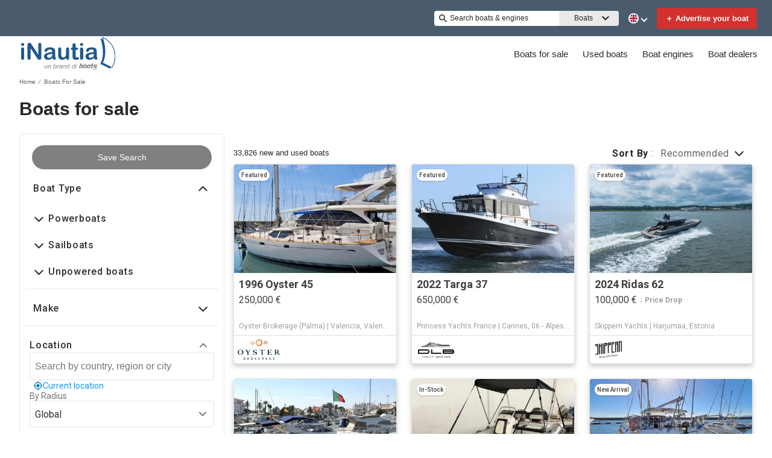

--- FILE ---
content_type: image/svg+xml
request_url: https://www.inautia.com/assets/logoHeader.svg
body_size: 4300
content:
<?xml version="1.0" encoding="UTF-8"?><svg id="Layer_1" xmlns="http://www.w3.org/2000/svg" viewBox="0 0 777.09 273.75"><path id="iNautia_Color" d="m12.8,75.8c-3.53,0-6.54-1.08-9.05-3.25-2.5-2.16-3.76-5.22-3.76-9.18,0-3.59,1.28-6.54,3.85-8.86,2.57-2.32,5.56-3.48,8.95-3.48s6.19,1.05,8.72,3.15c2.54,2.1,3.81,5.16,3.81,9.18s-1.24,6.95-3.71,9.14c-2.47,2.2-5.41,3.3-8.81,3.3m12.53,26.16v73.21c0,5.07-1.21,8.9-3.62,11.5-2.41,2.6-5.47,3.9-9.18,3.9s-6.73-1.33-9.05-3.99c-2.32-2.66-3.48-6.46-3.48-11.41v-72.46c0-5.01,1.16-8.78,3.48-11.32,2.32-2.54,5.33-3.8,9.05-3.8s6.77,1.27,9.18,3.8c2.41,2.54,3.62,6.06,3.62,10.58m62.89-35.53c-1.48-2.35-2.93-4.61-4.31-6.77-1.39-2.16-2.76-3.93-4.09-5.29-1.33-1.36-2.87-2.44-4.63-3.24-1.77-.8-3.89-1.21-6.36-1.21-3.15,0-6.1.88-8.81,2.64-2.72,1.76-4.67,4.04-5.85,6.82-.99,2.54-1.48,6.03-1.48,10.48v104.93c0,5.13,1.18,9.05,3.53,11.74,2.35,2.69,5.48,4.03,9.37,4.03s6.87-1.33,9.28-3.99c2.41-2.66,3.61-6.59,3.61-11.78v-79.7l51.68,79.23c1.49,2.16,2.97,4.28,4.46,6.35,1.48,2.07,3.09,3.88,4.82,5.43,1.73,1.55,3.59,2.67,5.57,3.38,1.97.71,4.2,1.07,6.68,1.07,9.9,0,14.84-5.97,14.84-17.91v-106.97c0-5.26-1.14-9.2-3.43-11.83-2.29-2.63-5.41-3.94-9.37-3.94s-6.88,1.31-9.14,3.94c-2.26,2.63-3.39,6.57-3.39,11.83v80.9l-52.97-80.16m169.76,109.85c-6.12,4.76-12.05,8.33-17.77,10.71-5.72,2.38-12.14,3.57-19.25,3.57-6.49,0-12.2-1.29-17.12-3.85-4.92-2.56-8.71-6.04-11.37-10.44-2.66-4.39-3.99-9.15-3.99-14.29,0-6.92,2.19-12.83,6.58-17.72,4.39-4.89,10.42-8.16,18.09-9.83,1.61-.37,5.6-1.21,11.97-2.5,6.37-1.3,11.83-2.49,16.38-3.57,4.54-1.08,9.48-2.39,14.8-3.94-.31-6.68-1.66-11.58-4.04-14.7-2.38-3.13-7.32-4.69-14.79-4.69-6.43,0-11.27.9-14.52,2.69-3.24,1.79-6.03,4.49-8.35,8.07-2.32,3.59-3.96,5.96-4.92,7.1-.96,1.15-3.01,1.71-6.17,1.71-2.85,0-5.31-.91-7.38-2.74-2.08-1.82-3.11-4.16-3.11-7.01,0-4.45,1.58-8.78,4.73-12.99,3.16-4.2,8.08-7.67,14.75-10.39,6.68-2.72,15-4.08,24.96-4.08,11.13,0,19.88,1.32,26.25,3.94,6.37,2.63,10.87,6.79,13.5,12.48,2.62,5.69,3.95,13.24,3.95,22.64,0,5.94-.02,10.98-.05,15.12-.03,4.14-.08,8.76-.14,13.82,0,4.77.79,9.73,2.37,14.89,1.58,5.17,2.36,8.49,2.36,9.98,0,2.6-1.22,4.96-3.67,7.1-2.44,2.13-5.21,3.2-8.3,3.2-2.6,0-5.16-1.22-7.7-3.67-2.54-2.44-5.22-5.98-8.07-10.62m-1.67-36.65c-3.71,1.36-9.11,2.8-16.19,4.31-7.08,1.52-11.99,2.63-14.7,3.34-2.72.71-5.32,2.1-7.79,4.17-2.47,2.08-3.71,4.97-3.71,8.68s1.45,7.1,4.36,9.79c2.9,2.69,6.71,4.04,11.41,4.04,5.01,0,9.63-1.1,13.87-3.3,4.24-2.19,7.35-5.02,9.33-8.49,2.28-3.83,3.43-10.14,3.43-18.93v-3.62Zm115.4,36.65c0,4.52,1.13,8.02,3.39,10.53,2.26,2.51,5.12,3.76,8.59,3.76s6.29-1.2,8.49-3.62c2.2-2.41,3.3-6.03,3.3-10.86v-73.39c0-5.07-1.15-8.86-3.44-11.36-2.29-2.5-5.32-3.76-9.09-3.76s-6.84,1.26-9.19,3.8c-2.35,2.54-3.52,6.31-3.52,11.32v30.8c0,12.12-.71,19.98-2.14,23.57-1.73,4.08-4.49,7.39-8.26,9.93-3.77,2.54-7.79,3.81-12.06,3.81s-7.87-1.13-10.44-3.39c-2.56-2.26-4.34-5.38-5.33-9.37-.99-3.99-1.48-8.92-1.48-14.8v-40.54c0-5.01-1.18-8.78-3.53-11.32-2.35-2.54-5.44-3.8-9.27-3.8s-6.8,1.25-9.09,3.76c-2.29,2.51-3.43,6.3-3.43,11.36v50.2c0,10.08,1.58,17.81,4.73,23.19,2.66,4.45,6.42,7.95,11.27,10.49,4.85,2.54,10.34,3.8,16.46,3.8,5.07,0,9.59-.63,13.55-1.9,3.96-1.27,7.61-3.2,10.95-5.8,3.34-2.6,6.52-5.81,9.55-9.65v3.25m49.43-86.47c-3.83,0-6.76.85-8.76,2.55-2.01,1.7-3.02,3.88-3.02,6.54s.96,4.85,2.88,6.58c1.92,1.73,4.7,2.6,8.35,2.6h3.34v48.62c0,7.86.63,14.13,1.9,18.83,1.26,4.7,3.94,8.38,8.03,11.04,4.08,2.66,10.08,3.99,18,3.99,8.35,0,14.75-1.08,19.2-3.25,4.45-2.16,6.68-5.29,6.68-9.37,0-2.41-.82-4.44-2.46-6.08-1.64-1.64-3.48-2.46-5.52-2.46-1.42,0-3.4.27-5.93.79-2.54.53-4.55.79-6.03.79-2.73,0-4.68-.66-5.89-2-1.2-1.33-1.95-3.06-2.23-5.2-.28-2.13-.42-5.18-.42-9.14v-46.58h4.73c5.01,0,8.86-.68,11.55-2.04,2.69-1.36,4.04-3.74,4.04-7.14,0-2.66-.95-4.84-2.83-6.54-1.89-1.7-4.63-2.55-8.21-2.55h-9.28v-17.26c0-4.27-.23-7.56-.69-9.88-.47-2.32-1.56-4.28-3.3-5.89-2.6-2.41-5.5-3.62-8.72-3.62-2.29,0-4.36.54-6.22,1.63-1.85,1.08-3.28,2.49-4.27,4.22-.99,1.67-1.59,3.66-1.81,5.98-.22,2.32-.32,5.52-.32,9.6v15.21h-2.79m77.73-14.01c-3.53,0-6.54-1.08-9.05-3.25-2.5-2.16-3.76-5.22-3.76-9.18,0-3.59,1.28-6.54,3.85-8.86,2.57-2.32,5.56-3.48,8.95-3.48s6.19,1.05,8.72,3.15c2.54,2.1,3.81,5.16,3.81,9.18s-1.24,6.95-3.71,9.14c-2.47,2.2-5.41,3.3-8.81,3.3m12.53,26.16v73.21c0,5.07-1.21,8.9-3.62,11.5-2.41,2.6-5.47,3.9-9.18,3.9s-6.73-1.33-9.05-3.99c-2.32-2.66-3.48-6.46-3.48-11.41v-72.46c0-5.01,1.16-8.78,3.48-11.32,2.32-2.54,5.33-3.8,9.05-3.8s6.77,1.27,9.18,3.8c2.41,2.54,3.62,6.06,3.62,10.58m89.23,74.32c-6.12,4.76-12.05,8.33-17.77,10.71-5.72,2.38-12.14,3.57-19.25,3.57-6.49,0-12.2-1.29-17.12-3.85-4.92-2.56-8.71-6.04-11.37-10.44-2.66-4.39-3.99-9.15-3.99-14.29,0-6.92,2.19-12.83,6.58-17.72,4.39-4.89,10.42-8.16,18.09-9.83,1.61-.37,5.6-1.21,11.97-2.5,6.37-1.3,11.83-2.49,16.38-3.57,4.54-1.08,9.48-2.39,14.8-3.94-.31-6.68-1.66-11.58-4.04-14.7-2.38-3.13-7.32-4.69-14.79-4.69-6.43,0-11.27.9-14.52,2.69-3.24,1.79-6.03,4.49-8.35,8.07-2.32,3.59-3.96,5.96-4.92,7.1-.96,1.15-3.01,1.71-6.17,1.71-2.85,0-5.31-.91-7.38-2.74-2.08-1.82-3.11-4.16-3.11-7.01,0-4.45,1.58-8.78,4.73-12.99,3.16-4.2,8.08-7.67,14.75-10.39,6.68-2.72,15-4.08,24.96-4.08,11.13,0,19.88,1.32,26.25,3.94,6.37,2.63,10.87,6.79,13.5,12.48,2.62,5.69,3.95,13.24,3.95,22.64,0,5.94-.02,10.98-.05,15.12-.03,4.14-.08,8.76-.14,13.82,0,4.77.79,9.73,2.37,14.89,1.58,5.17,2.36,8.49,2.36,9.98,0,2.6-1.22,4.96-3.67,7.1-2.44,2.13-5.21,3.2-8.3,3.2-2.6,0-5.16-1.22-7.7-3.67-2.54-2.44-5.22-5.98-8.07-10.62m-1.67-36.65c-3.71,1.36-9.11,2.8-16.19,4.31-7.08,1.52-11.99,2.63-14.7,3.34-2.72.71-5.32,2.1-7.79,4.17-2.47,2.08-3.71,4.97-3.71,8.68s1.45,7.1,4.36,9.79c2.9,2.69,6.71,4.04,11.41,4.04,5.01,0,9.63-1.1,13.87-3.3,4.24-2.19,7.35-5.02,9.33-8.49,2.28-3.83,3.43-10.14,3.43-18.93v-3.62Zm157.73-61.48c-14.69-26.96-36.36-49.01-66.26-67.41h0c-19.39-11.93-20.07-11.35-21.57-10.11-.77.65-1.12,1.67-.9,2.65.32,1.4,1.28,4.66,1.7,5.96,1.46,4.53,2.8,9.06,4.09,13.6-.49-.35-.98-.7-1.49-1.02-5.41-3.33-9.15-5.28-14.66-8.43-2.08-1.04-3.21.57-2.56,2.57,6.69,20.51,12.05,42.73,15.1,64.08,3.21,22.44,5.07,44.94,3.49,67.71-1.81,26.01-6.88,51.02-19.11,74.25-1.41,2.69-.64,3.93,1.9,4.98,5.62,2.34,11.29,4.61,16.75,7.29,18.51,9.08,36.98,18.24,55.35,27.59,3.16,1.61,4.87,1.7,6.67-1.69,1.29-2.45,2.36-4.96,3.45-7.47,1.82.92,3.63,1.84,5.42,2.75,1.41.72,2.99,1.35,4.56,1.35,2.01,0,4.02-1.02,5.69-4.17,12.94-24.45,20.48-52.28,22.42-82.72,2.08-32.65-4.67-63.52-20.05-91.75m14.71,91.41c-1.89,29.68-9.23,56.78-21.81,80.56-.61,1.15-.96,1.34-.95,1.34-.08.03-.51.04-2.13-.79-16.48-8.38-34.08-17.16-55.38-27.6-4.74-2.32-9.67-4.36-14.44-6.34l-2.46-1.02c-.53-.22-.81-.39-.92-.41.04-.15.14-.42.36-.86,11.15-21.17,17.32-45.1,19.41-75.31,1.4-20.03.28-41.73-3.51-68.27-2.95-20.68-7.9-41.88-14.72-63.04,3.88,2.17,9.17,5.26,12.78,7.48,29.08,17.9,50.13,39.3,64.37,65.41,14.89,27.33,21.42,57.22,19.41,88.84" style="fill:#1e598e;"/><path d="m596.05,272.56c0,.63-.51,1.14-1.14,1.14s-1.14-.52-1.14-1.14.51-1.14,1.14-1.14,1.14.51,1.14,1.14Zm2.31-5.41c-.7.72-1.08,1.69-1.08,2.69,0,1.09.37,2.05,1.18,2.78.76.69,1.74,1.08,2.76,1.08.6,0,1.06-.15,1.69-.34v-2.29c-.4.48-1.02.78-1.65.78-1.19,0-1.99-.84-1.99-2s.79-2.04,1.96-2.04c.65,0,1.29.28,1.68.81v-2.29c-.57-.23-1.13-.37-1.75-.37-1.04,0-2.08.45-2.8,1.19Zm13.91,2.55c0,2.38-1.71,4.06-4.07,4.06s-4.07-1.68-4.07-4.06c0-2.23,1.95-3.79,4.07-3.79s4.07,1.56,4.07,3.79Zm-1.99,0c0-1.02-.94-1.94-2.08-1.94s-2.08.93-2.08,1.94c0,1.27.94,2.2,2.08,2.2s2.08-.93,2.08-2.2Zm10.27-3.53h-.89c-.52,0-.63.49-.63.49l-1.26,3.42-1.29-3.45s-.12-.48-.63-.48h-.89c-.63,0-.76.63-.76.63l-1.14,6.73h1.99l.61-4.24h.02l1.69,3.87s.12.26.39.26.37-.26.37-.26l1.77-3.87h.02l.54,4.24h1.99l-1.14-6.71s-.12-.63-.76-.63Zm-109.65-28.59l-4.6,17.24c-.07.25-.15.5-.22.74h-28.27l9.52-34.97h8.97l-2.73,9.99h12.05s7.2-.3,5.28,7Zm-10.37.64h-8.96l-4.24,15.71h7.2c1.1,0,2.89.18,3.75-2.4l3.08-11.41c.59-1.94-.84-1.9-.84-1.9Zm-23.56,20.45h27.53c.4-.52.76-1.13,1.08-1.83h-28.11l-.5,1.83Zm-.93,3.41h20.05c1.55,0,4.68.03,7.19-2.12h-26.67l-.58,2.12Zm65.99-25.47l-5.04,18.94h-27.67l5.13-18.89s1.78-5.53,7.8-6.02h15.05s5.58-.05,4.74,5.97Zm-10.61,1.53h-7.1s-1.38-.15-1.78,1.33c-.39,1.48-3.45,12.96-3.45,12.96,0,0-.44,1.53.84,1.53h7.3s1.18.15,1.58-1.23c.39-1.38,3.45-12.96,3.45-12.96.54-1.83-.84-1.63-.84-1.63Zm-22.14,20.53h26.09c.52-.67.89-1.32,1.14-1.83h-27.39c-.03.7.04,1.3.17,1.83Zm4.72,3.35h15.39c2.07-.21,3.62-1.06,4.76-2.06h-24.33c1.36,2.14,4.18,2.06,4.18,2.06Zm112.29-23.88l2.06-7.56h-20.04s-6.61-.13-8.58,5.72l-2.06,7.53s-1.97,6.18,5.3,6.18h12.4l-1.01,3.91h-18.59l-.45,1.63h27.43c.02-.09.05-.18.08-.28l1.93-7.07s1.48-5.53-4.87-5.53h-12.89l1.22-4.54h18.1Zm-6.22,21.82h-25.99l-.57,2.06h20.91s3.13.11,5.66-2.06Zm2.22-3.11h-27.34l-.51,1.83h26.82c.39-.52.73-1.13,1.03-1.83Zm-47.35,1.83h15.01l.5-1.83h-15.73c-.02.52.02,1.16.22,1.83Zm13.77-20.5h6.77l2.05-7.6h-6.76l2.73-10h-9.12l-2.71,9.97h-4.11l-2.06,7.6h4.13l-4.71,17.41h15.89l.45-1.63h-6.74l4.21-15.76Zm-7.69,23.85h8.01l.57-2.06h-14.01c.84,1.14,2.44,2.06,5.44,2.06Zm-39.97-3.35h25.66l.49-1.83h-26.65c.08.6.24,1.23.5,1.83Zm19.43-28.09h13.81l-6.74,24.98h-27.09c0-1.37.28-2.41.28-2.41l3.4-12.34c2.96-10.23,16.33-10.23,16.33-10.23Zm3.03,8.13c-9.4-2.05-10.36,3.28-10.36,3.28l-2.6,9.84s-.62,2.05,1.68,2.17c3.28.2,7.94-2.91,7.94-2.91l3.34-12.38Zm-6.33,23.31h8.63l.56-2.06h-8.63l-.56,2.06Zm-15.34-2.06c1.08,1.33,2.97,2.32,6.21,2.26,0,0,4.26.32,9.21-2.26h-15.42Zm-328.9,1.57h-4.42l.88-4.32c-2.81,3.02-5.67,4.89-9.72,4.89-2.96,0-6.97-1.51-6.97-6.03,0-1.14.26-3.02.68-4.99l3.54-16.75h4.68l-3.59,16.64c-.36,1.66-.57,2.7-.57,3.48,0,2.24,1.14,3.54,4.16,3.54,4.42,0,8.37-4.32,9.36-8.79l3.22-14.87h4.52l-5.77,27.2Zm13.52-27.2h4.42l-.88,4.32c2.81-3.02,5.67-4.89,9.72-4.89,2.96,0,6.97,1.51,6.97,6.03,0,1.14-.26,3.02-.68,4.99l-3.54,16.74h-4.68l3.59-16.64c.36-1.66.57-2.7.57-3.48,0-2.24-1.14-3.54-4.16-3.54-4.42,0-8.37,4.32-9.36,8.79l-3.22,14.87h-4.52l5.77-27.2Zm46.44-10.14h4.52l-2.91,13.26c1.66-2.03,4.68-3.8,8.11-3.8,9.2,0,10.4,8.37,10.4,11.08s-1.25,9.46-4.52,12.95c-1.51,1.66-4.21,4.68-9.98,4.68-3.28,0-5.82-1.04-7.7-3.95-.31-.42-.42-.94-.68-1.35l-.88,4.47h-4.52l8.17-37.34Zm.78,32.35c1.56,1.66,3.43,1.98,4.84,1.98,7.18,0,9.67-9.36,9.67-13.52,0-5.67-3.38-7.44-6.4-7.44-7.07,0-9.93,8.32-9.93,13.16,0,2.86.57,4.32,1.82,5.82Zm27.92-22.15h4.26l-1.14,5.46c0,.05,1.82-2.39,2.18-2.81,1.09-1.25,3.22-3.17,6.24-3.17l1.3.1-.94,4.99c-.47,0-.99-.1-1.51-.1-5.2,0-8.11,5.77-8.68,8.94l-2.96,13.73h-4.52l5.77-27.14Zm33.23,19.97c-.26,1.2-.42,1.98-.42,2.44,0,.94.68,1.66,1.92,1.66.36,0,.73-.05,1.09-.1l-.68,3.33c-.83.1-1.72.21-2.55.21-3.22,0-3.95-2.08-4.16-3.43h-.1c-.36.99-3.17,3.9-8.37,3.9-6.24,0-8.53-4.37-8.53-7.9,0-6.08,4.26-8.68,9.36-9.05l6.34-.42c3.59-.26,4.37-1.72,4.37-3.95,0-2.81-2.08-3.8-5.88-3.8s-6.19,1.61-6.6,4.94h-4.52c.88-6.19,5.93-8.68,11.7-8.68,4.37,0,9.88,1.09,9.88,6.5,0,1.4-.31,2.76-.88,5.25l-1.98,9.1Zm-3.07-6.5c-1.4.62-4.32.78-7.85,1.09-3.85.36-6.19,2.34-6.19,5.3s2.13,4.37,4.79,4.37c5.77,0,8.27-4.37,9.26-10.76Zm15.03-13.52h4.42l-.88,4.32c2.81-3.02,5.67-4.89,9.72-4.89,2.96,0,6.97,1.51,6.97,6.03,0,1.14-.26,3.02-.68,4.99l-3.54,16.74h-4.68l3.59-16.64c.36-1.66.57-2.7.57-3.48,0-2.24-1.14-3.54-4.16-3.54-4.42,0-8.37,4.32-9.36,8.79l-3.22,14.87h-4.52l5.77-27.2Zm50.39-10.14h4.42l-7.9,37.34h-4.16l.94-3.85c-.05.21-2.86,4.68-8.74,4.68-1.92,0-5.15-.47-7.49-3.02-2.55-2.81-2.55-5.98-2.55-8.01,0-9.31,5.93-17.63,14.25-17.63,4.32,0,6.76,2.5,7.44,4.11.21.36.42.88.62,1.25l3.17-14.87Zm-4.68,20.91c0-6.19-3.74-7.44-6.29-7.44-6.86,0-9.83,8.48-9.83,13.68,0,4,1.77,7.38,6.4,7.38,5.82,0,9.72-7.33,9.72-13.62Zm50.91-20.91h4.42l-7.9,37.34h-4.16l.94-3.85c-.05.21-2.86,4.68-8.74,4.68-1.92,0-5.15-.47-7.49-3.02-2.55-2.81-2.55-5.98-2.55-8.01,0-9.31,5.93-17.63,14.25-17.63,4.32,0,6.76,2.5,7.44,4.11.21.36.42.88.62,1.25l3.17-14.87Zm-4.68,20.91c0-6.19-3.74-7.44-6.29-7.44-6.86,0-9.83,8.48-9.83,13.68,0,4,1.77,7.38,6.4,7.38,5.82,0,9.72-7.33,9.72-13.62Zm14.92-10.76h4.68l-5.77,27.2h-4.68l5.77-27.2Zm2.18-10.14h4.68l-1.14,5.3h-4.68l1.14-5.3Z" style="fill:#818181;"/></svg>

--- FILE ---
content_type: application/javascript; charset=UTF-8
request_url: https://www.inautia.com/cdn-cgi/challenge-platform/h/b/scripts/jsd/13c98df4ef2d/main.js?
body_size: 4845
content:
window._cf_chl_opt={VnHPF6:'b'};~function(t2,y,X,f,C,s,B,z){t2=j,function(n,x,tE,t1,A,Z){for(tE={n:249,x:176,A:204,Z:185,b:254,o:247,F:198,g:255,T:161,Q:223,V:250},t1=j,A=n();!![];)try{if(Z=parseInt(t1(tE.n))/1+-parseInt(t1(tE.x))/2+-parseInt(t1(tE.A))/3*(-parseInt(t1(tE.Z))/4)+parseInt(t1(tE.b))/5*(parseInt(t1(tE.o))/6)+-parseInt(t1(tE.F))/7*(parseInt(t1(tE.g))/8)+parseInt(t1(tE.T))/9*(-parseInt(t1(tE.Q))/10)+-parseInt(t1(tE.V))/11,Z===x)break;else A.push(A.shift())}catch(b){A.push(A.shift())}}(M,503291),y=this||self,X=y[t2(157)],f=function(tZ,tJ,tl,tO,tz,t3,x,A,Z){return tZ={n:175,x:217},tJ={n:181,x:150,A:181,Z:181,b:245,o:189,F:150},tl={n:152},tO={n:162},tz={n:152,x:189,A:211,Z:209,b:252,o:209,F:211,g:209,T:252,Q:162,V:150,U:162,R:150,e:162,L:150,G:181,v:150,I:211,H:209,c:150,S:150,W:162,a:181,D:150,K:150,P:245},t3=t2,x=String[t3(tZ.n)],A={'h':function(b,tY){return tY={n:241,x:189},null==b?'':A.g(b,6,function(o,t4){return t4=j,t4(tY.n)[t4(tY.x)](o)})},'g':function(o,F,T,t5,Q,V,U,R,L,G,I,H,S,W,D,K,P,t0){if(t5=t3,o==null)return'';for(V={},U={},R='',L=2,G=3,I=2,H=[],S=0,W=0,D=0;D<o[t5(tz.n)];D+=1)if(K=o[t5(tz.x)](D),Object[t5(tz.A)][t5(tz.Z)][t5(tz.b)](V,K)||(V[K]=G++,U[K]=!0),P=R+K,Object[t5(tz.A)][t5(tz.o)][t5(tz.b)](V,P))R=P;else{if(Object[t5(tz.F)][t5(tz.g)][t5(tz.T)](U,R)){if(256>R[t5(tz.Q)](0)){for(Q=0;Q<I;S<<=1,F-1==W?(W=0,H[t5(tz.V)](T(S)),S=0):W++,Q++);for(t0=R[t5(tz.U)](0),Q=0;8>Q;S=1.56&t0|S<<1.22,W==F-1?(W=0,H[t5(tz.R)](T(S)),S=0):W++,t0>>=1,Q++);}else{for(t0=1,Q=0;Q<I;S=S<<1|t0,W==F-1?(W=0,H[t5(tz.V)](T(S)),S=0):W++,t0=0,Q++);for(t0=R[t5(tz.e)](0),Q=0;16>Q;S=S<<1|1&t0,W==F-1?(W=0,H[t5(tz.L)](T(S)),S=0):W++,t0>>=1,Q++);}L--,L==0&&(L=Math[t5(tz.G)](2,I),I++),delete U[R]}else for(t0=V[R],Q=0;Q<I;S=S<<1.95|1&t0,F-1==W?(W=0,H[t5(tz.v)](T(S)),S=0):W++,t0>>=1,Q++);R=(L--,0==L&&(L=Math[t5(tz.G)](2,I),I++),V[P]=G++,String(K))}if(R!==''){if(Object[t5(tz.I)][t5(tz.H)][t5(tz.b)](U,R)){if(256>R[t5(tz.e)](0)){for(Q=0;Q<I;S<<=1,F-1==W?(W=0,H[t5(tz.c)](T(S)),S=0):W++,Q++);for(t0=R[t5(tz.Q)](0),Q=0;8>Q;S=S<<1|t0&1.55,F-1==W?(W=0,H[t5(tz.S)](T(S)),S=0):W++,t0>>=1,Q++);}else{for(t0=1,Q=0;Q<I;S=S<<1.81|t0,F-1==W?(W=0,H[t5(tz.c)](T(S)),S=0):W++,t0=0,Q++);for(t0=R[t5(tz.W)](0),Q=0;16>Q;S=S<<1|1&t0,W==F-1?(W=0,H[t5(tz.R)](T(S)),S=0):W++,t0>>=1,Q++);}L--,L==0&&(L=Math[t5(tz.a)](2,I),I++),delete U[R]}else for(t0=V[R],Q=0;Q<I;S=1.02&t0|S<<1.08,W==F-1?(W=0,H[t5(tz.c)](T(S)),S=0):W++,t0>>=1,Q++);L--,0==L&&I++}for(t0=2,Q=0;Q<I;S=S<<1.73|1.6&t0,W==F-1?(W=0,H[t5(tz.D)](T(S)),S=0):W++,t0>>=1,Q++);for(;;)if(S<<=1,W==F-1){H[t5(tz.K)](T(S));break}else W++;return H[t5(tz.P)]('')},'j':function(b,t6){return t6=t3,null==b?'':b==''?null:A.i(b[t6(tl.n)],32768,function(o,t7){return t7=t6,b[t7(tO.n)](o)})},'i':function(o,F,T,t8,Q,V,U,R,L,G,I,H,S,W,D,K,t0,P){for(t8=t3,Q=[],V=4,U=4,R=3,L=[],H=T(0),S=F,W=1,G=0;3>G;Q[G]=G,G+=1);for(D=0,K=Math[t8(tJ.n)](2,2),I=1;I!=K;P=H&S,S>>=1,0==S&&(S=F,H=T(W++)),D|=I*(0<P?1:0),I<<=1);switch(D){case 0:for(D=0,K=Math[t8(tJ.n)](2,8),I=1;K!=I;P=S&H,S>>=1,S==0&&(S=F,H=T(W++)),D|=I*(0<P?1:0),I<<=1);t0=x(D);break;case 1:for(D=0,K=Math[t8(tJ.n)](2,16),I=1;I!=K;P=H&S,S>>=1,S==0&&(S=F,H=T(W++)),D|=I*(0<P?1:0),I<<=1);t0=x(D);break;case 2:return''}for(G=Q[3]=t0,L[t8(tJ.x)](t0);;){if(W>o)return'';for(D=0,K=Math[t8(tJ.n)](2,R),I=1;K!=I;P=S&H,S>>=1,0==S&&(S=F,H=T(W++)),D|=(0<P?1:0)*I,I<<=1);switch(t0=D){case 0:for(D=0,K=Math[t8(tJ.A)](2,8),I=1;I!=K;P=H&S,S>>=1,S==0&&(S=F,H=T(W++)),D|=I*(0<P?1:0),I<<=1);Q[U++]=x(D),t0=U-1,V--;break;case 1:for(D=0,K=Math[t8(tJ.Z)](2,16),I=1;I!=K;P=H&S,S>>=1,0==S&&(S=F,H=T(W++)),D|=I*(0<P?1:0),I<<=1);Q[U++]=x(D),t0=U-1,V--;break;case 2:return L[t8(tJ.b)]('')}if(0==V&&(V=Math[t8(tJ.Z)](2,R),R++),Q[t0])t0=Q[t0];else if(t0===U)t0=G+G[t8(tJ.o)](0);else return null;L[t8(tJ.F)](t0),Q[U++]=G+t0[t8(tJ.o)](0),V--,G=t0,0==V&&(V=Math[t8(tJ.Z)](2,R),R++)}}},Z={},Z[t3(tZ.x)]=A.h,Z}(),C={},C[t2(229)]='o',C[t2(265)]='s',C[t2(160)]='u',C[t2(232)]='z',C[t2(203)]='n',C[t2(210)]='I',C[t2(227)]='b',s=C,y[t2(158)]=function(x,A,Z,o,tI,tw,tv,tf,g,T,Q,V,U,R){if(tI={n:222,x:243,A:197,Z:222,b:243,o:248,F:262,g:207,T:248,Q:207,V:186,U:261,R:152,e:159,L:259},tw={n:180,x:152,A:167},tv={n:211,x:209,A:252,Z:150},tf=t2,A===null||A===void 0)return o;for(g=Y(A),x[tf(tI.n)][tf(tI.x)]&&(g=g[tf(tI.A)](x[tf(tI.Z)][tf(tI.b)](A))),g=x[tf(tI.o)][tf(tI.F)]&&x[tf(tI.g)]?x[tf(tI.T)][tf(tI.F)](new x[(tf(tI.Q))](g)):function(L,tN,G){for(tN=tf,L[tN(tw.n)](),G=0;G<L[tN(tw.x)];L[G+1]===L[G]?L[tN(tw.A)](G+1,1):G+=1);return L}(g),T='nAsAaAb'.split('A'),T=T[tf(tI.V)][tf(tI.U)](T),Q=0;Q<g[tf(tI.R)];V=g[Q],U=E(x,A,V),T(U)?(R=U==='s'&&!x[tf(tI.e)](A[V]),tf(tI.L)===Z+V?F(Z+V,U):R||F(Z+V,A[V])):F(Z+V,U),Q++);return o;function F(L,G,tX){tX=j,Object[tX(tv.n)][tX(tv.x)][tX(tv.A)](o,G)||(o[G]=[]),o[G][tX(tv.Z)](L)}},B=t2(190)[t2(172)](';'),z=B[t2(186)][t2(261)](B),y[t2(219)]=function(n,x,tp,td,A,Z,o,F){for(tp={n:221,x:152,A:165,Z:150,b:234},td=t2,A=Object[td(tp.n)](x),Z=0;Z<A[td(tp.x)];Z++)if(o=A[Z],o==='f'&&(o='N'),n[o]){for(F=0;F<x[A[Z]][td(tp.x)];-1===n[o][td(tp.A)](x[A[Z]][F])&&(z(x[A[Z]][F])||n[o][td(tp.Z)]('o.'+x[A[Z]][F])),F++);}else n[o]=x[A[Z]][td(tp.b)](function(g){return'o.'+g})},l();function m(Z,b,tU,tx,o,F,g,T,Q,V,U,R){if(tU={n:191,x:218,A:237,Z:187,b:246,o:240,F:168,g:201,T:226,Q:212,V:182,U:166,R:251,e:214,L:228,G:171,v:246,I:231,H:163,c:170,S:147,W:215,a:179,D:256,K:196,P:230,t0:177,tR:217},tx=t2,!N(.01))return![];F=(o={},o[tx(tU.n)]=Z,o[tx(tU.x)]=b,o);try{g=y[tx(tU.A)],T=tx(tU.Z)+y[tx(tU.b)][tx(tU.o)]+tx(tU.F)+g.r+tx(tU.g),Q=new y[(tx(tU.T))](),Q[tx(tU.Q)](tx(tU.V),T),Q[tx(tU.U)]=2500,Q[tx(tU.R)]=function(){},V={},V[tx(tU.e)]=y[tx(tU.b)][tx(tU.L)],V[tx(tU.G)]=y[tx(tU.v)][tx(tU.I)],V[tx(tU.H)]=y[tx(tU.v)][tx(tU.c)],V[tx(tU.S)]=y[tx(tU.b)][tx(tU.W)],U=V,R={},R[tx(tU.a)]=F,R[tx(tU.D)]=U,R[tx(tU.K)]=tx(tU.P),Q[tx(tU.t0)](f[tx(tU.tR)](R))}catch(L){}}function M(tP){return tP='Array,931301rKvBxl,3117708LZwmkF,ontimeout,call,postMessage,5FXBAek,8UAvMVa,chctx,success,now,d.cookie,xhr-error,bind,from,detail,tabIndex,string,chlApiClientVersion,http-code:,sid,push,toString,length,isArray,parent,loading,function,document,BAnB4,isNaN,undefined,90zlIwOA,charCodeAt,chlApiRumWidgetAgeMs,display: none,indexOf,timeout,splice,/b/ov1/0.34942992141959994:1763817149:CJakfTl2WSKh8LTwFx5_y260TSWrDq7qhji_ACK7hcs/,/jsd/oneshot/13c98df4ef2d/0.34942992141959994:1763817149:CJakfTl2WSKh8LTwFx5_y260TSWrDq7qhji_ACK7hcs/,BHcSU3,chlApiUrl,split,Function,status,fromCharCode,335126wGwReU,send,style,errorInfoObject,sort,pow,POST,random,[native code],1431020RAWMaP,includes,/cdn-cgi/challenge-platform/h/,getPrototypeOf,charAt,_cf_chl_opt;WVJdi2;tGfE6;eHFr4;rZpcH7;DMab5;uBWD2;TZOO6;NFIEc5;SBead5;rNss8;ssnu4;WlNXb1;QNPd6;BAnB4;Jxahl3;fLDZ5;fAvt5,msg,onreadystatechange,error on cf_chl_props,removeChild,onload,source,concat,362432uMxjaX,DOMContentLoaded,createElement,/invisible/jsd,catch,number,6ytGTIM,clientInformation,stringify,Set,api,hasOwnProperty,bigint,prototype,open,addEventListener,chlApiSitekey,mAxV0,contentDocument,IYaSxhyDRhR,error,Jxahl3,contentWindow,keys,Object,932130kGtppn,onerror,readyState,XMLHttpRequest,boolean,wfJU3,object,jsd,NUDr6,symbol,appendChild,map,body,floor,__CF$cv$params,event,navigator,VnHPF6,kDXaipLuTd8wGrJ9eFAOx1YPtSn34q5R$EMjszNHcCQyl7mBvIZ2+KW-ogbU6h0Vf,iframe,getOwnPropertyNames,cloudflare-invisible,join,_cf_chl_opt,1748262LZQlub'.split(','),M=function(){return tP},M()}function l(tD,ta,tS,tm,n,x,A,Z,b){if(tD={n:237,x:208,A:225,Z:155,b:213,o:199,F:192,g:192},ta={n:225,x:155,A:192},tS={n:193},tm=t2,n=y[tm(tD.n)],!n)return;if(!d())return;(x=![],A=n[tm(tD.x)]===!![],Z=function(tC,o){if(tC=tm,!x){if(x=!![],!d())return;o=O(),i(o.r,function(F){J(n,F)}),o.e&&m(tC(tS.n),o.e)}},X[tm(tD.A)]!==tm(tD.Z))?Z():y[tm(tD.b)]?X[tm(tD.b)](tm(tD.o),Z):(b=X[tm(tD.F)]||function(){},X[tm(tD.g)]=function(ts){ts=tm,b(),X[ts(ta.n)]!==ts(ta.x)&&(X[ts(ta.A)]=b,Z())})}function N(n,tb,t9){return tb={n:183},t9=t2,Math[t9(tb.n)]()<n}function O(tq,ti,A,Z,b,o,F){ti=(tq={n:200,x:242,A:178,Z:164,b:264,o:235,F:233,g:220,T:205,Q:239,V:216,U:235,R:194},t2);try{return A=X[ti(tq.n)](ti(tq.x)),A[ti(tq.A)]=ti(tq.Z),A[ti(tq.b)]='-1',X[ti(tq.o)][ti(tq.F)](A),Z=A[ti(tq.g)],b={},b=BAnB4(Z,Z,'',b),b=BAnB4(Z,Z[ti(tq.T)]||Z[ti(tq.Q)],'n.',b),b=BAnB4(Z,A[ti(tq.V)],'d.',b),X[ti(tq.U)][ti(tq.R)](A),o={},o.r=b,o.e=null,o}catch(g){return F={},F.r={},F.e=g,F}}function j(t,n,r){return r=M(),j=function(x,A,k){return x=x-147,k=r[x],k},j(t,n)}function J(A,Z,tK,th,b,o,F){if(tK={n:244,x:208,A:257,Z:196,b:149,o:238,F:257,g:154,T:253,Q:218,V:263,U:154},th=t2,b=th(tK.n),!A[th(tK.x)])return;Z===th(tK.A)?(o={},o[th(tK.Z)]=b,o[th(tK.b)]=A.r,o[th(tK.o)]=th(tK.F),y[th(tK.g)][th(tK.T)](o,'*')):(F={},F[th(tK.Z)]=b,F[th(tK.b)]=A.r,F[th(tK.o)]=th(tK.Q),F[th(tK.V)]=Z,y[th(tK.U)][th(tK.T)](F,'*'))}function Y(n,tG,ty,x){for(tG={n:197,x:221,A:188},ty=t2,x=[];n!==null;x=x[ty(tG.n)](Object[ty(tG.x)](n)),n=Object[ty(tG.A)](n));return x}function d(to,tt,n,x,A,Z){return to={n:237,x:236,A:258},tt=t2,n=y[tt(to.n)],x=3600,A=Math[tt(to.x)](+atob(n.t)),Z=Math[tt(to.x)](Date[tt(to.A)]()/1e3),Z-A>x?![]:!![]}function i(n,x,tQ,tT,tg,tF,tM,A,Z){tQ={n:237,x:226,A:212,Z:182,b:187,o:246,F:240,g:169,T:208,Q:166,V:251,U:195,R:224,e:177,L:217,G:206},tT={n:260},tg={n:174,x:174,A:257,Z:148},tF={n:166},tM=t2,A=y[tM(tQ.n)],Z=new y[(tM(tQ.x))](),Z[tM(tQ.A)](tM(tQ.Z),tM(tQ.b)+y[tM(tQ.o)][tM(tQ.F)]+tM(tQ.g)+A.r),A[tM(tQ.T)]&&(Z[tM(tQ.Q)]=5e3,Z[tM(tQ.V)]=function(tj){tj=tM,x(tj(tF.n))}),Z[tM(tQ.U)]=function(tn){tn=tM,Z[tn(tg.n)]>=200&&Z[tn(tg.x)]<300?x(tn(tg.A)):x(tn(tg.Z)+Z[tn(tg.x)])},Z[tM(tQ.R)]=function(tr){tr=tM,x(tr(tT.n))},Z[tM(tQ.e)](f[tM(tQ.L)](JSON[tM(tQ.G)](n)))}function h(n,x,tR,tA){return tR={n:173,x:211,A:151,Z:252,b:165,o:184},tA=t2,x instanceof n[tA(tR.n)]&&0<n[tA(tR.n)][tA(tR.x)][tA(tR.A)][tA(tR.Z)](x)[tA(tR.b)](tA(tR.o))}function E(n,x,A,tL,tk,Z){tk=(tL={n:202,x:248,A:153,Z:248,b:156},t2);try{return x[A][tk(tL.n)](function(){}),'p'}catch(o){}try{if(null==x[A])return void 0===x[A]?'u':'x'}catch(F){return'i'}return n[tk(tL.x)][tk(tL.A)](x[A])?'a':x[A]===n[tk(tL.Z)]?'p5':x[A]===!0?'T':x[A]===!1?'F':(Z=typeof x[A],tk(tL.b)==Z?h(n,x[A])?'N':'f':s[Z]||'?')}}()